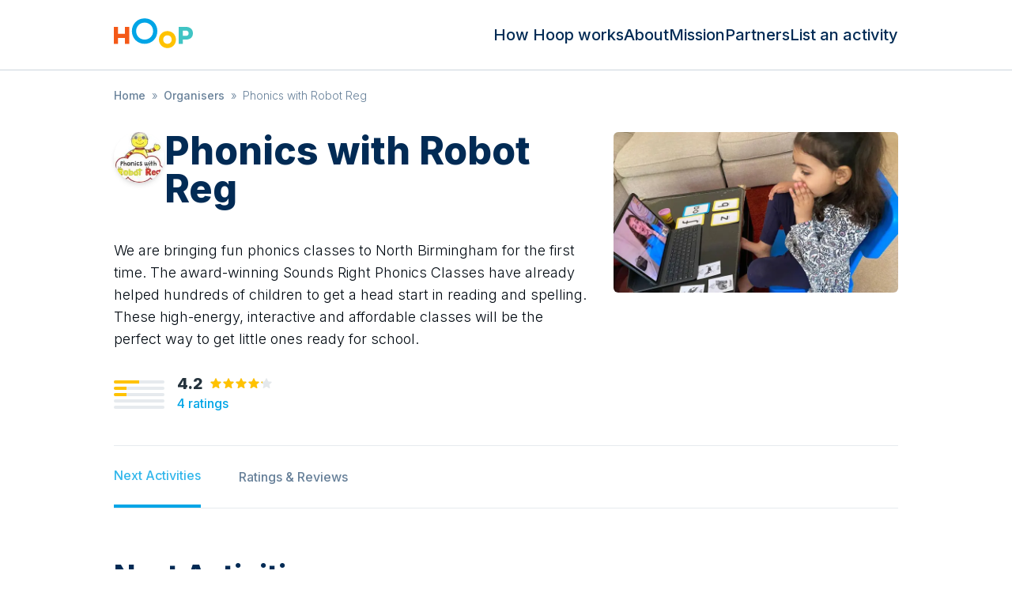

--- FILE ---
content_type: application/javascript; charset=UTF-8
request_url: https://hoop.co.uk/_next/static/chunks/804-c8f36f3cc94b3de5.js
body_size: 3560
content:
"use strict";(self.webpackChunk_N_E=self.webpackChunk_N_E||[]).push([[804],{7092:function(e,s,a){var t=a(5893);a(7294);var r=a(5697),n=a.n(r),l=a(4857),i=a(1131);let AppBanner=e=>{let{text:s,campaign:a}=e;return(0,t.jsxs)(l.Z,{children:[(0,t.jsx)("h2",{className:"text-4xl mt-0 text-center",children:s||"Find fun, healthy activities for kids on the Hoop app"}),(0,t.jsx)(i.Z,{className:"justify-center gap-x-4 sm:gap-x-8",campaign:a})]})};AppBanner.propTypes={text:n().string,campaign:n().string},s.Z=AppBanner},1131:function(e,s,a){var t=a(5893);a(7294);var r=a(5697),n=a.n(r),l=a(7851),i=a(5816),c=a(4982),o=a(9916);let AppStoreBadges=e=>{let{campaign:s,className:a}=e;return(0,t.jsxs)("div",{className:(0,l.m)("flex gap-x-4",a),children:[(0,t.jsx)("a",{href:o.O,children:(0,t.jsx)(i.Z,{alt:"Apple App Store"})}),(0,t.jsx)("a",{href:o.C,children:(0,t.jsx)(c.Z,{alt:"Google Play Store"})})]})};AppStoreBadges.propTypes={className:n().string,campaign:n().string},s.Z=AppStoreBadges},5801:function(e,s,a){var t=a(5893);a(7294);var r=a(5697),n=a.n(r),l=a(1664),i=a.n(l);let Breadcrumbs=e=>{let{links:s}=e,a=[];return(0,t.jsxs)("div",{className:"m-auto max-w-screen-lg py-2 sm:py-4 px-4",children:[(0,t.jsx)("ul",{className:"list-none m-0 p-0 text-gray-300 line-clamp-1",children:s.map((e,s)=>{let r={"@type":"ListItem",position:s+1,name:e.name};return e.href&&(r.item="https://hoop.co.uk".concat(e.href)),a.push(r),(0,t.jsxs)("li",{className:"text-sm inline-block mr-2",children:[s>0&&(0,t.jsx)("span",{className:"mr-2",children:"\xbb"}),e.href?(0,t.jsx)(i(),{href:e.href,className:"text-gray-300",children:e.name}):e.name]},s)})}),(0,t.jsx)("script",{type:"application/ld+json",dangerouslySetInnerHTML:{__html:JSON.stringify({"@context":"https://schema.org","@type":"BreadcrumbList",itemListElement:a})}})]})};Breadcrumbs.propTypes={links:n().arrayOf(n().shape({name:n().string,href:n().string}))},s.Z=Breadcrumbs},591:function(e,s,a){a.d(s,{Z:function(){return components_MapMarker}});var t=a(5893);a(7294);var r=a(1664),n=a.n(r),l=a(5675),i=a.n(l),c=a(5674),o={src:"/_next/static/media/map_marker.d6faab23.png",height:180,width:175,blurDataURL:"[data-uri]",blurWidth:8,blurHeight:8},components_MapMarker=e=>{let{left:s,top:a,imageUrl:r,linkUrl:l,children:d}=e,m=(0,t.jsxs)("div",{style:{position:"absolute",left:s-30,top:a-62},children:[(0,t.jsx)(i(),{src:o,width:60,height:62,alt:"Marker pin"}),r?(0,t.jsx)("div",{className:"w-[38px] h-[38px] rounded-full overflow-hidden absolute top-[11px] left-[11px]",children:(0,t.jsx)(i(),{src:(0,c.D)(r,76),alt:"Activity image",width:76,height:76,className:"object-cover w-[38px] h-[38px]"})}):null,d]});return l?(0,t.jsx)(n(),{href:l,className:"cursor-pointer",children:m}):m}},8111:function(e,s,a){a.d(s,{Z:function(){return components_OrganiserRatingsReviews}});var t=a(5893),r=a(6770),n=a(304),l=a(7294),i=a(5697),c=a.n(i),o=a(7851);let Reviews=e=>{let{data:s}=e,[a,n]=(0,l.useState)(!1),i=a?s:s.slice(0,3);return(0,t.jsxs)(t.Fragment,{children:[(0,t.jsx)("div",{className:(0,o.m)("mb-4 grid gap-6",!a&&"sm:grid-cols-3"),children:i.map(e=>(0,t.jsxs)("div",{className:"rounded border border-gray-50 p-4",children:[e.id,(0,t.jsx)("div",{className:"mb-2",children:(0,t.jsx)(r.Z,{rating:e.starRating})}),(0,t.jsx)("div",{className:"mb-0.5 flex max-w-full items-center text-base font-bold leading-normal text-gray-800",children:(0,t.jsxs)("span",{className:"max-w-full truncate",children:[e.author,e.verified&&(0,t.jsx)("svg",{width:"18",height:"18",viewBox:"0 0 24 24",xmlns:"http://www.w3.org/2000/svg",className:"inline ml-2",children:(0,t.jsxs)("g",{fill:"none",fillRule:"evenodd",children:[(0,t.jsx)("path",{d:"M0 0h24v24H0z"}),(0,t.jsx)("path",{d:"M12 2C6.47 2 2 6.47 2 12s4.47 10 10 10 10-4.47 10-10S17.53 2 12 2zm0 18c-4.41 0-8-3.59-8-8s3.59-8 8-8 8 3.59 8 8-3.59 8-8 8zm-1.5-4L7 12.5l1.41-1.41 2.09 2.08L15.68 8l1.41 1.41L10.5 16z",fill:"#00a5e6"})]})})]})}),(0,t.jsx)("div",{className:"mb-1 text-sm leading-[1.43] text-gray-300",children:new Date(e.createdAt).toLocaleString("default",{month:"long",year:"numeric"})}),a&&(e.attendees||e.activity)&&(0,t.jsxs)("div",{className:"my-3",children:[e.attendees&&(0,t.jsx)("p",{className:"text-sm m-0 text-gray-400",children:e.attendees.split("in")[0]}),e.activity&&(0,t.jsx)("p",{className:"text-sm m-0 text-gray-400 font-medium",children:e.activity})]}),(0,t.jsx)("p",{className:(0,o.m)("text-sm mb-0",!a&&"line-clamp-4"),children:e.comment})]},e.createdAt))}),!a&&(0,t.jsx)("button",{className:"cursor-pointer text-base font-medium leading-normal text-blue-500",onClick:()=>n(!0),children:"Read more reviews"})]})};Reviews.propTypes={data:c().arrayOf(Object).isRequired};var components_OrganiserRatingsReviews=e=>{var s,a,l;let{orgData:i}=e;return(0,t.jsxs)("section",{className:"max-w-[770px] px-4 sm:px-0",children:[(0,t.jsx)("a",{className:"pointer-events-none invisible absolute mt-[-82px]",name:"ratings-and-reviews"}),(null===(s=i.reviews)||void 0===s?void 0:s.averageRating)?(0,t.jsxs)(t.Fragment,{children:[(0,t.jsx)("h2",{children:"Ratings & reviews"}),(0,t.jsxs)("div",{className:"mb-14 sm:mb-20 box-border flex",children:[(0,t.jsxs)("div",{className:"box-border flex flex-col justify-center",children:[(0,t.jsx)("div",{className:"box-border text-6xl font-extrabold text-[rgba(37,51,61,1)] leading-[1.142]",children:i.reviews.averageRating.toFixed(1)}),(0,t.jsx)("div",{className:"mb-1.5 box-border",children:(0,t.jsx)("div",{className:"relative box-border z-[-1]",children:(0,t.jsx)(r.Z,{rating:i.reviews.averageRating})})}),(0,t.jsxs)("div",{className:"box-border text-sm leading-[1.43] text-[rgba(135,146,153,1)]",children:[i.reviews.counts.total," ratings"]})]}),(0,t.jsx)(n.Z,{size:"lg",data:[i.reviews.counts["1-stars"],i.reviews.counts["2-stars"],i.reviews.counts["3-stars"],i.reviews.counts["4-stars"],i.reviews.counts["5-stars"]]})]})]}):"",(null===(l=i.reviews)||void 0===l?void 0:null===(a=l.reviews)||void 0===a?void 0:a.length)?(0,t.jsxs)("div",{children:[(0,t.jsx)("h3",{children:"What families are saying"}),(0,t.jsx)(Reviews,{data:i.reviews.reviews})]}):(0,t.jsxs)("div",{children:[(0,t.jsx)("h3",{children:"No reviews"}),(0,t.jsxs)("div",{children:["Help other parents and carers understand ",i.name," better by leaving a review. You can do this by downloading the mobile app."]})]})]})}},1325:function(e,s,a){var t=a(5893);a(7294),a(1664);var r=a(7851),n=a(6805),l=a(591);function mapTiler(e,s,a,t){return"https://a.basemaps.cartocdn.com/rastertiles/voyager/".concat(a,"/").concat(e,"/").concat(s).concat(t>=2?"@2x":"",".png")}s.Z=e=>{let{center:s,zoom:a=16,centerMarker:i=!1,markerImageUrl:c=null,className:o,children:d}=e;return(0,t.jsx)("div",{className:(0,r.m)("h-[300px]",o),children:(0,t.jsxs)(n.D5,{defaultCenter:s,defaultZoom:a,provider:mapTiler,dprs:[1,2],zoomSnap:!1,attribution:!1,children:[(0,t.jsx)(n.Ly,{}),i?(0,t.jsx)(l.Z,{anchor:s,imageUrl:c}):null,d]})})}},290:function(e,s,a){var t=a(5893);a(7294);var r=a(5697),n=a.n(r);let Star=e=>{let{color:s}=e;return(0,t.jsx)("svg",{className:"box-border h-4 w-4 min-w-[16px] inline",viewBox:"0 0 24 24",height:24,width:24,xmlns:"http://www.w3.org/2000/svg",children:(0,t.jsx)("path",{d:"M13.03 2.66c-.374-.88-1.687-.88-2.06.001L8.73 7.954l-5.717.485c-.963.081-1.365 1.212-.65 1.83l4.377 3.792-1.318 5.652c-.214.917.845 1.623 1.68 1.12l4.899-2.955 4.895 2.954c.834.504 1.893-.2 1.68-1.118l-1.305-5.657 4.365-3.788c.713-.619.313-1.747-.649-1.83l-5.713-.491L13.03 2.66z",fill:"gray"===s?"#e4e8eb":"#ffc200"})})};Star.propTypes={color:n().string},s.Z=Star},304:function(e,s,a){var t=a(5893);a(7294);var r=a(5697),n=a.n(r),l=a(7851),i=a(290);let StarHistogram=e=>{let{size:s,data:a}=e,r=a.reduce(function(e,s){return e+s},0);return(0,t.jsx)("div",{className:(0,l.m)("lg"===s?"ml-12 w-full sm:w-56":"h-9 w-16"),children:[5,4,3,2,1].map(e=>(0,t.jsxs)("div",{className:(0,l.m)("mb-1 flex items-center","lg"===s?"h-5":"h-1"),title:a[e-1],children:["lg"===s&&(0,t.jsxs)("p",{className:"w-10 flex-none text-right pr-2 text-sm text-gray-200 m-0",children:[(0,t.jsx)("span",{className:"mr-1",children:e}),(0,t.jsx)(i.Z,{color:"yellow"})]}),(0,t.jsx)("div",{className:(0,l.m)("w-full overflow-hidden rounded-md bg-gray-50 last-of-type:mb-0","lg"===s?"mb-3 h-3":"mb-1 h-1"),children:(0,t.jsx)("div",{className:"h-full bg-yellow-500",style:{width:(r>0?a[e-1]/r*100:0)+"%"}})})]},e))})};StarHistogram.propTypes={size:n().oneOf(["sm","lg"]),data:n().arrayOf(n().number)},s.Z=StarHistogram},6770:function(e,s,a){var t=a(5893);a(7294);var r=a(5697),n=a.n(r),l=a(290);let StarRating=e=>{let{rating:s}=e;return(0,t.jsxs)("div",{className:"relative inline-block box-border align-baseline z-[-1]",children:[(0,t.jsx)("div",{className:"box-border flex align-baseline",children:[1,2,3,4,5].map(e=>(0,t.jsx)(l.Z,{color:"gray"},e))}),(0,t.jsx)("div",{className:"absolute inset-x-0 top-0 box-border flex overflow-hidden whitespace-nowrap align-baseline",style:{width:s/5*100+"%"},children:[1,2,3,4,5].map(e=>(0,t.jsx)(l.Z,{color:"yellow"},e))})]})};StarRating.propTypes={rating:n().number},s.Z=StarRating},5674:function(e,s,a){a.d(s,{D:function(){return scaledImageUrl}});let t=[[1920,1080,70],[1536,912,70],[1360,800,70],[720,405,70],[680,400,70],[160,160,50]],scaledImageUrl=function(e){let s=arguments.length>1&&void 0!==arguments[1]?arguments[1]:1920;if(!e||!(e.startsWith("https://uploads.hoop.co.uk/")||e.startsWith("https://s3-eu-west-1.amazonaws.com/")))return e;let a=t[0];t.forEach(e=>{e[0]>=s&&(a=e)});let r=e.replace(/([0-9a-f]{32})\S+/,"$1_".concat(a[0],"x").concat(a[1],"q").concat(a[2],".jpg"));return r}}}]);

--- FILE ---
content_type: application/javascript; charset=UTF-8
request_url: https://hoop.co.uk/_next/static/chunks/pages/mission-c1c52c08014f4820.js
body_size: 4049
content:
(self.webpackChunk_N_E=self.webpackChunk_N_E||[]).push([[151],{4939:function(e,A,a){(window.__NEXT_P=window.__NEXT_P||[]).push(["/mission",function(){return a(2627)}])},7092:function(e,A,a){"use strict";var i=a(5893);a(7294);var t=a(5697),s=a.n(t),n=a(4857),r=a(1131);let AppBanner=e=>{let{text:A,campaign:a}=e;return(0,i.jsxs)(n.Z,{children:[(0,i.jsx)("h2",{className:"text-4xl mt-0 text-center",children:A||"Find fun, healthy activities for kids on the Hoop app"}),(0,i.jsx)(r.Z,{className:"justify-center gap-x-4 sm:gap-x-8",campaign:a})]})};AppBanner.propTypes={text:s().string,campaign:s().string},A.Z=AppBanner},1131:function(e,A,a){"use strict";var i=a(5893);a(7294);var t=a(5697),s=a.n(t),n=a(7851),r=a(5816),l=a(4982),o=a(9916);let AppStoreBadges=e=>{let{campaign:A,className:a}=e;return(0,i.jsxs)("div",{className:(0,n.m)("flex gap-x-4",a),children:[(0,i.jsx)("a",{href:o.O,children:(0,i.jsx)(r.Z,{alt:"Apple App Store"})}),(0,i.jsx)("a",{href:o.C,children:(0,i.jsx)(l.Z,{alt:"Google Play Store"})})]})};AppStoreBadges.propTypes={className:s().string,campaign:s().string},A.Z=AppStoreBadges},2627:function(e,A,a){"use strict";a.r(A),a.d(A,{default:function(){return mission}});var i=a(5893),t=a(4793),s=a(5675),n=a.n(s),r=a(4857),l=a(7092),o={src:"/_next/static/media/girls_high_five.154c4c57.png",height:1002,width:996,blurDataURL:"[data-uri]",blurWidth:8,blurHeight:8},h={src:"/_next/static/media/tim_signature.4721a291.png",height:100,width:350,blurDataURL:"[data-uri]",blurWidth:8,blurHeight:2},d={src:"/_next/static/media/attributes.6be509df.png",height:1338,width:2550,blurDataURL:"[data-uri]",blurWidth:8,blurHeight:4},c={src:"/_next/static/media/phone_login.ff06c3ab.png",height:1626,width:1164,blurDataURL:"[data-uri]",blurWidth:6,blurHeight:8},g={src:"/_next/static/media/bg_hero.03f8650b.png",height:549,width:527,blurDataURL:"[data-uri]",blurWidth:8,blurHeight:8},p={src:"/_next/static/media/bg_smiley.b0712e4d.png",height:452,width:312,blurDataURL:"[data-uri]",blurWidth:6,blurHeight:8},u={src:"/_next/static/media/bg_jagged.6dcb29b3.png",height:586,width:808,blurDataURL:"[data-uri]",blurWidth:8,blurHeight:6},m={src:"/_next/static/media/bg_swirl.9859cd17.png",height:556,width:512,blurDataURL:"[data-uri]",blurWidth:7,blurHeight:8},mission=()=>(0,i.jsxs)(t.Z,{uri:"/mission/",title:"Mission",children:[(0,i.jsx)(r.Z,{fgImage:o,fgImageClassName:"mr-16 z-20",contentAlign:"left",contentClassName:"w-1/2 py-16 pb-0",children:(0,i.jsxs)("div",{className:"relative",children:[(0,i.jsx)("div",{className:"absolute top-[-50px] right-[-700px]",children:(0,i.jsx)(n(),{src:g,width:352,height:367,alt:"Background smiley scribble"})}),(0,i.jsx)("h1",{children:"Amazing things happen when you get out of the house…"})]})}),(0,i.jsx)(r.Z,{contentClassName:"py-0 pb-16 pt-0",contentContainerClassName:"py-0 pb-16",children:(0,i.jsxs)("div",{className:"relative py-16 pt-0",children:[(0,i.jsx)("div",{className:"absolute top-20 left-[-270px]",children:(0,i.jsx)(n(),{src:p,width:234,height:339,alt:"Background smiley scribble"})}),(0,i.jsx)("h2",{className:"text-5xl mt-0",children:"Mission"}),(0,i.jsx)("p",{children:"Amazing things do happen when you get out of the house. Never has this been truer than in our post-Covid world when watching TV and being on social media is the new norm. We want all children to do activities, be healthy, and happy."}),(0,i.jsx)("p",{children:"However, it is time we asked ourselves as parents, do we really want our kids spending so much time on iPads watching YouTube? From on-demand TV to social media, there are so many distractions and instant gratification boredom-fillers."}),(0,i.jsx)("p",{children:"After being stuck indoors for too long during Covid watching Netflix and Disney Plus, we decided we must get out of the house and in 2021 we started walking around the Kent Coast. We started at the Dartford Bridge and walked 350km+ (we’re currently at Dungeness, so not far to go). Getting out the house was a game-changer. Our children had fun, were less irritable, and we loved seeing their boundless energy."}),(0,i.jsx)("p",{children:"As a former Hoop user, I absolutely loved the app. It was a game-changer. I took George, my little boy, to forest classes in Sydenham, craft fayres in Bromley, and cinemas in Dulwich. We had trips to museums, and I even found a New Year’s Eve party for George in the New Forest on a holiday. Getting out of the house with my family is a chance to laugh and play together, to live life and have fun."}),(0,i.jsx)("p",{children:"We’re on a mission! We want kids doing HEALTHY activities. No McDonald’s. We’re talking walks, hikes, crafts, outdoor or indoor events, running around, swimming, sailing… anything where children can be healthy."}),(0,i.jsx)("p",{children:"Because amazing things really do happen when you get out of the house… Healthy, Happy, Hoop."}),(0,i.jsx)("div",{className:"mt-16 mb-8",children:(0,i.jsx)(n(),{src:h,width:175,height:50,alt:"Tim"})}),(0,i.jsxs)("p",{children:["Tim",(0,i.jsx)("br",{}),"Dad to a 5- and 7-year-old",(0,i.jsx)("br",{}),"CEO of Hoop",(0,i.jsx)("br",{}),"Physiotherapist"]})]})}),(0,i.jsx)(r.Z,{className:"bg-blue-100",children:(0,i.jsxs)("div",{className:"relative py-16",children:[(0,i.jsx)("div",{className:"absolute top-[-350px] right-[-450px]",children:(0,i.jsx)(n(),{src:u,width:606,height:440,alt:"Background smiley scribble"})}),(0,i.jsx)("h2",{className:"text-5xl mt-0",children:"Vision"}),(0,i.jsx)("p",{children:"I have a very specific vision, to change the way we view play. When I was a kid, play was riding a bicycle or kicking a ball in the park with friends. However, play has become on-line, e-sports, interactive computer games, phones. This worries me."}),(0,i.jsx)("p",{children:"I believe we must try to get our kids less reliant on negative technology, and instead doing activities, exercise, crafts, sports, and playing. This will help our children to become healthier and happier. We’ll see less obesity, better concentration, reduced ill health and diabetes, more social children."}),(0,i.jsx)("p",{children:"How does this shift occur?"}),(0,i.jsx)("p",{children:"By encouraging as many of our friends and families to use an app like Hoop that opens the door to activities, events, classes. Every single event, class and camp must be healthy – that’s our user agreement with our organisers. If we could simply get children close to nature, we’d see problems like ADHD and mental health disease reduce."}),(0,i.jsx)("p",{children:"My vision is that Hoop will become the UK Leader on showcasing healthy events, classes and camps for children so we can shift them away from screens and on to activities. We want to make Hoop social, so parents can talk to other parents and arrange to meet up. We want organisers and small businesses to benefit, with increased revenue from camps and classes. We want parents to be able to list activities for themselves, or for organisers who may not be tuned into technology."}),(0,i.jsx)("p",{children:"We need your help to spread the word about Hoop, so we can make it the number one place for parents to find healthy activities for children."})]})}),(0,i.jsx)(r.Z,{fgImage:c,contentAlign:"left",contentClassName:"sm:w-1/2 sm:ml-0",fgImageClassName:"z-20",children:(0,i.jsxs)("div",{className:"relative py-16",children:[(0,i.jsx)("div",{className:"absolute top-[100px] right-[-690px]",children:(0,i.jsx)(n(),{src:m,width:358,height:417,alt:"Background swirl scribble"})}),(0,i.jsx)("h2",{className:"text-5xl mt-0",children:"Hoop’s Values"}),(0,i.jsx)("p",{children:"Our values at Hoop are as follows:"}),(0,i.jsxs)("ul",{children:[(0,i.jsx)("li",{children:"Treat everybody how we would want to be treated ourselves."}),(0,i.jsx)("li",{children:"List events with integrity that are healthy and safe for children."}),(0,i.jsx)("li",{children:"Encourage children to do healthy things, including eating less sugar, exercising more, drinking water, and getting close to nature."}),(0,i.jsx)("li",{children:"To encourage adventure."}),(0,i.jsx)("li",{children:"To lead with compassion."}),(0,i.jsx)("li",{children:"To always be kind."}),(0,i.jsx)("li",{children:"To live life and have fun."}),(0,i.jsx)("li",{children:"To be environmentally and socially sustainable."})]})]})}),(0,i.jsx)("div",{className:"m-auto max-w-screen-lg",children:(0,i.jsx)(n(),{src:d,alt:"Background image"})}),(0,i.jsx)(l.Z,{campaign:"Web-Footer"})]})}},function(e){e.O(0,[671,360,488,774,888,179],function(){return e(e.s=4939)}),_N_E=e.O()}]);